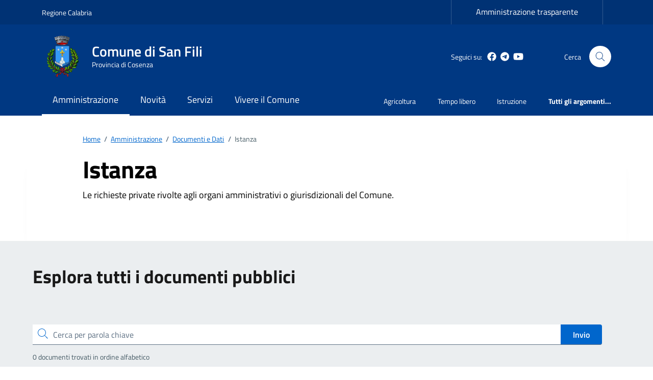

--- FILE ---
content_type: text/css
request_url: https://comune.sanfili.cs.it/wp-content/themes/PAthema/assets/js/components/autocomplete/autocomplete.min.css?ver=6.9
body_size: 1267
content:
:root {
  --close-button: url("data:image/svg+xml;charset=utf-8,%3Csvg xmlns='http://www.w3.org/2000/svg' viewBox='0 0 24 24'%3E%3Cpath d='M18.984 6.422 13.406 12l5.578 5.578-1.406 1.406L12 13.406l-5.578 5.578-1.406-1.406L10.594 12 5.016 6.422l1.406-1.406L12 10.594l5.578-5.578z'/%3E%3C/svg%3E");
  --loupe-icon: url("data:image/svg+xml;charset=utf-8,%3Csvg xmlns='http://www.w3.org/2000/svg' viewBox='0 0 24 24'%3E%3Cpath fill='%23929292' d='M16.041 15.856a.995.995 0 0 0-.186.186A6.97 6.97 0 0 1 11 18c-1.933 0-3.682-.782-4.95-2.05S4 12.933 4 11s.782-3.682 2.05-4.95S9.067 4 11 4s3.682.782 4.95 2.05S18 9.067 18 11a6.971 6.971 0 0 1-1.959 4.856zm5.666 4.437-3.675-3.675A8.967 8.967 0 0 0 20 11c0-2.485-1.008-4.736-2.636-6.364S13.485 2 11 2 6.264 3.008 4.636 4.636 2 8.515 2 11s1.008 4.736 2.636 6.364S8.515 20 11 20a8.967 8.967 0 0 0 5.618-1.968l3.675 3.675a.999.999 0 1 0 1.414-1.414z'/%3E%3C/svg%3E")
}

.auto-search-wrapper {
  display: block;
  position: relative;
  width: 100%
}

.auto-search-wrapper input {
  border: 1px solid #d7d7d7;
  box-shadow: none;
  box-sizing: border-box;
  font-size: 16px;
  padding: 12px 45px 12px 10px;
  width: 100%
}

.auto-search-wrapper input:focus {
  border: 1px solid #858585;
  outline: none
}

.auto-search-wrapper input::-ms-clear {
  display: none
}

.auto-search-wrapper ul {
  list-style: none;
  margin: 0;
  overflow: auto;
  padding: 0
}

.auto-search-wrapper ul li {
  cursor: pointer;
  margin: 0;
  overflow: hidden;
  padding: 10px;
  position: relative
}

.auto-search-wrapper ul li:not(:last-child) {
  border-top: none
}

.auto-search-wrapper ul li[disabled] {
  background: #ececec;
  opacity: .5;
  pointer-events: none
}

.auto-search-wrapper .auto-expanded {
  border: 1px solid #858585;
  outline: none
}

.auto-search-wrapper.loupe:before {
  filter: invert(60%)
}

.auto-is-loading:after {
  animation: auto-spinner .6s linear infinite;
  border-color: #d9d9d9 grey grey #d9d9d9;
  border-radius: 50%;
  border-style: solid;
  border-width: 2px;
  bottom: 0;
  box-sizing: border-box;
  content: "";
  height: 20px;
  margin: auto;
  position: absolute;
  right: 10px;
  top: 0;
  width: 20px
}

.auto-is-loading .auto-clear {
  display: none
}

@keyframes auto-spinner {
  to {
    transform: rotate(1turn)
  }
}

li.loupe:before {
  bottom: auto;
  top: 15px
}

.loupe input {
  padding: 12px 45px 12px 35px
}

.loupe:before {
  background-image: var(--loupe-icon);
  bottom: 0;
  content: "";
  height: 17px;
  left: 10px;
  margin: auto;
  position: absolute;
  top: 0;
  width: 17px
}

.auto-selected:before {
  opacity: 1
}

.auto-clear {
  align-items: center;
  background-color: transparent;
  border: none;
  bottom: 0;
  cursor: pointer;
  display: none;
  height: auto;
  justify-content: center;
  margin: auto;
  position: absolute;
  right: 0;
  top: 0;
  width: 40px
}

.auto-clear:before {
  content: var(--close-button);
  height: 24px;
  line-height: 100%;
  width: 24px
}

.auto-clear span {
  display: none
}

.auto-results-wrapper {
  background-color: #fff;
  border: 1px solid #858585;
  border-top: none;
  box-sizing: border-box;
  display: none;
  overflow: hidden
}

.auto-results-wrapper ul>.loupe {
  padding-left: 40px
}

.auto-results-wrapper.auto-is-active {
  display: block;
  margin-top: -1px;
  position: relative;
  width: 100%;
  z-index: 99999
}

.auto-selected {
  background-color: #e6e6e6
}

.auto-selected+li:before {
  border-top: none
}

.auto-error {
  border: 1px solid #ff3838
}

.auto-error::placeholder {
  color: #f66;
  opacity: 1
}

.hidden {
  display: none
}